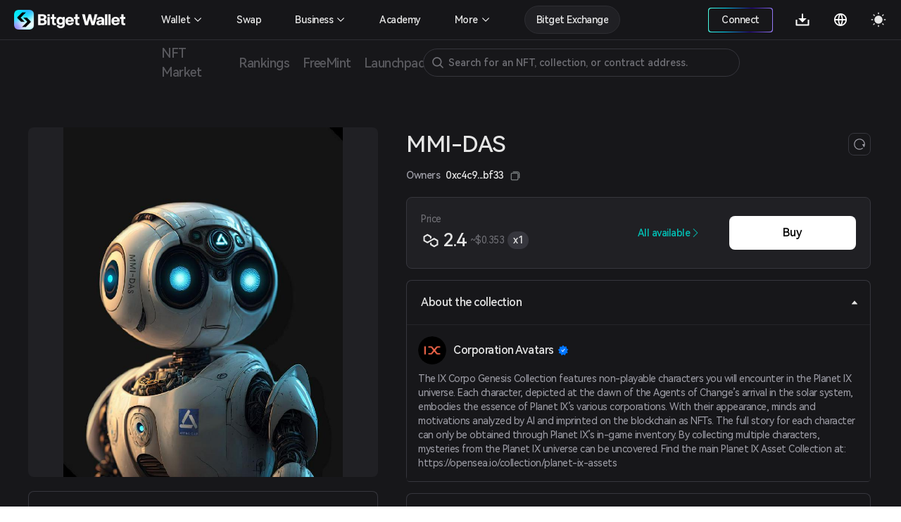

--- FILE ---
content_type: image/svg+xml
request_url: https://static-web.jjdsn.vip/c5e9b07aefdd37d75487226da84e016f/img/MATIC.ff3f9a0dacbe218b.svg
body_size: 194
content:
<svg width="24" height="24" viewBox="0 0 24 24" fill="none" xmlns="http://www.w3.org/2000/svg">
<path d="M16.6766 8.89031C16.3443 8.7004 15.917 8.7004 15.5371 8.89031L12.8783 10.4571L11.0741 11.4542L8.46279 13.021C8.13044 13.2109 7.70313 13.2109 7.3233 13.021L5.28171 11.7865C4.94936 11.5966 4.71197 11.2168 4.71197 10.7895V8.41552C4.71197 8.03569 4.90188 7.65586 5.28171 7.41847L7.3233 6.2315C7.65565 6.04159 8.08296 6.04159 8.46279 6.2315L10.5044 7.46595C10.8367 7.65586 11.0741 8.03569 11.0741 8.463V10.0298L12.8783 8.98527V7.37099C12.8783 6.99116 12.6884 6.61133 12.3086 6.37394L8.5106 4.14244C8.17825 3.95252 7.75094 3.95252 7.37111 4.14244L3.47819 6.42142C3.09836 6.61133 2.90845 6.99116 2.90845 7.37099V11.8337C2.90845 12.2135 3.09836 12.5933 3.47819 12.8307L7.32364 15.0622C7.65599 15.2521 8.0833 15.2521 8.46313 15.0622L11.0745 13.5429L12.8783 12.4984L15.4896 10.979C15.822 10.7891 16.2493 10.7891 16.6291 10.979L18.6707 12.166C19.0031 12.3559 19.2405 12.7358 19.2405 13.1631V15.537C19.2405 15.9168 19.0506 16.2967 18.6707 16.5341L16.6766 17.721C16.3443 17.9109 15.917 17.9109 15.5371 17.721L13.4955 16.5341C13.1632 16.3441 12.9258 15.9643 12.9258 15.537V14.0177L11.1216 15.0622V16.629C11.1216 17.0088 11.3115 17.3887 11.6913 17.6261L15.5368 19.8576C15.8691 20.0475 16.2964 20.0475 16.6763 19.8576L20.5217 17.6261C20.8541 17.4361 21.0915 17.0563 21.0915 16.629V12.1185C21.0915 11.7387 20.9016 11.3589 20.5217 11.1215L16.6766 8.89031Z" fill="#0E0E0E"/>
</svg>


--- FILE ---
content_type: image/svg+xml
request_url: https://static-web.jjdsn.vip/c5e9b07aefdd37d75487226da84e016f/img/medium_logo_grey.19c0357d6e62d726.svg
body_size: 59
content:
<svg width="25" height="24" viewBox="0 0 25 24" fill="none" xmlns="http://www.w3.org/2000/svg">
<g clip-path="url(#clip0_22937_99201)">
<path d="M4.5 3H20.5C20.7652 3 21.0196 3.10536 21.2071 3.29289C21.3946 3.48043 21.5 3.73478 21.5 4V20C21.5 20.2652 21.3946 20.5196 21.2071 20.7071C21.0196 20.8946 20.7652 21 20.5 21H4.5C4.23478 21 3.98043 20.8946 3.79289 20.7071C3.60536 20.5196 3.5 20.2652 3.5 20V4C3.5 3.73478 3.60536 3.48043 3.79289 3.29289C3.98043 3.10536 4.23478 3 4.5 3ZM17.8 15.94C17.7 15.89 17.65 15.74 17.65 15.639V8.006C17.65 7.906 17.7 7.756 17.8 7.655L18.755 6.55V6.5H15.34L12.78 12.978L9.866 6.5H6.352V6.55L7.255 7.806C7.456 8.006 7.506 8.308 7.506 8.559V14.082C7.556 14.384 7.506 14.735 7.356 15.036L6 16.894V16.944H9.616V16.894L8.26 15.087C8.11 14.785 8.059 14.484 8.11 14.133V9.11C8.16 9.21 8.21 9.21 8.26 9.411L11.674 17.044H11.724L15.04 8.76C14.99 9.06 14.99 9.412 14.99 9.664V15.589C14.99 15.739 14.94 15.839 14.84 15.94L13.835 16.894V16.944H18.756V16.894L17.802 15.94H17.8Z" fill="#707076"/>
</g>
<defs>
<clipPath id="clip0_22937_99201">
<rect width="24" height="24" fill="white" transform="translate(0.5)"/>
</clipPath>
</defs>
</svg>
